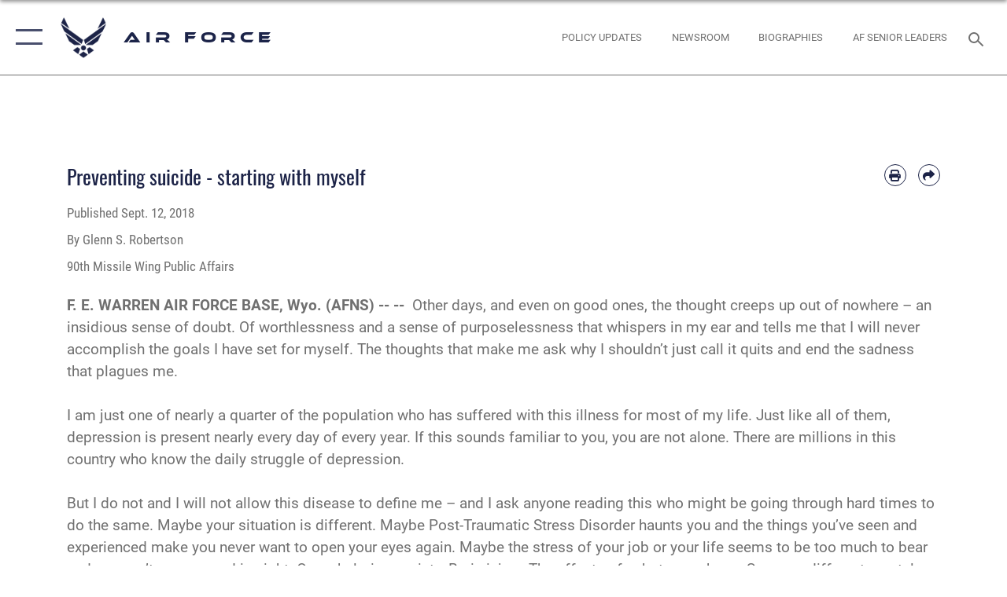

--- FILE ---
content_type: text/html; charset=utf-8
request_url: https://www.af.mil/News/Commentaries/Display/Article/1628768/preventing-suicide-starting-with-myself/
body_size: 17306
content:
<!DOCTYPE html>
<html  lang="en-US">
<head id="Head"><meta content="text/html; charset=UTF-8" http-equiv="Content-Type" />
<meta name="REVISIT-AFTER" content="1 DAYS" />
<meta name="RATING" content="GENERAL" />
<meta name="RESOURCE-TYPE" content="DOCUMENT" />
<meta content="text/javascript" http-equiv="Content-Script-Type" />
<meta content="text/css" http-equiv="Content-Style-Type" />
<title>
	Preventing suicide - starting with myself > Air Force > Display
</title><meta id="MetaDescription" name="description" content="    There is rarely a day that passes when I do not think of ending my own life.    Some days, my depression is an overwhelming weight to bear and it takes nearly everything I have just to push the thoughts away and get on with my routine., " /><meta id="MetaKeywords" name="keywords" content="air force, af, airforce, air power, U.S. Air Force, aviation" /><meta id="MetaRobots" name="robots" content="INDEX, FOLLOW" /><link href="/Resources/Shared/stylesheets/dnndefault/7.0.0/default.css?cdv=2765" type="text/css" rel="stylesheet"/><link href="/DesktopModules/ArticleCSViewArticle/module.css?cdv=2765" type="text/css" rel="stylesheet"/><link href="/Desktopmodules/SharedLibrary/ValidatedPlugins/slick-carousel/slick/slick.css?cdv=2765" type="text/css" rel="stylesheet"/><link href="/Portals/1/portal.css?cdv=2765" type="text/css" rel="stylesheet"/><link href="/Desktopmodules/SharedLibrary/Plugins/SocialIcons/css/fa-social-icons.css?cdv=2765" type="text/css" rel="stylesheet"/><link href="/Desktopmodules/SharedLibrary/Plugins/Skin/SkipNav/css/skipnav.css?cdv=2765" type="text/css" rel="stylesheet"/><link href="/Desktopmodules/SharedLibrary/Plugins/carouFredSel/base.css?cdv=2765" type="text/css" rel="stylesheet"/><link href="/Desktopmodules/SharedLibrary/Plugins/MediaElement4.2.9/mediaelementplayer.css?cdv=2765" type="text/css" rel="stylesheet"/><link href="/Desktopmodules/SharedLibrary/Plugins/ColorBox/colorbox.css?cdv=2765" type="text/css" rel="stylesheet"/><link href="/Desktopmodules/SharedLibrary/Plugins/slimbox/slimbox2.css?cdv=2765" type="text/css" rel="stylesheet"/><link href="/DesktopModules/SharedLibrary/Plugins/FancyBox/jquery.fancybox.min.css?cdv=2765" type="text/css" rel="stylesheet"/><link href="/desktopmodules/ArticleCS/styles/AirForce3/style.css?cdv=2765" type="text/css" rel="stylesheet"/><link href="/Desktopmodules/SharedLibrary/Plugins/bootstrap4/css/bootstrap.min.css?cdv=2765" type="text/css" rel="stylesheet"/><link href="/Desktopmodules/SharedLibrary/ValidatedPlugins/font-awesome6/css/all.min.css?cdv=2765" type="text/css" rel="stylesheet"/><link href="/Desktopmodules/SharedLibrary/ValidatedPlugins/font-awesome6/css/v4-shims.min.css?cdv=2765" type="text/css" rel="stylesheet"/><link href="/portals/_default/skins/AirForce3/Assets/css/theme.css?cdv=2765" type="text/css" rel="stylesheet"/><script src="/Resources/libraries/jQuery/03_07_01/jquery.js?cdv=2765" type="text/javascript"></script><script src="/Resources/libraries/jQuery-Migrate/03_04_01/jquery-migrate.js?cdv=2765" type="text/javascript"></script><script src="/Resources/libraries/jQuery-UI/01_13_03/jquery-ui.min.js?cdv=2765" type="text/javascript"></script><link rel='icon' href='/Portals/1/AF favicon 9 Jan.ico?ver=2UiSWi2oAE1AXeHI4Dxcyg%3d%3d' type='image/x-icon' /><meta name='host' content='DMA Public Web' /><meta name='contact' content='dma.WebSD@mail.mil' /><script  src="/Desktopmodules/SharedLibrary/Plugins/GoogleAnalytics/Universal-Federated-Analytics-8.7.js?agency=DOD&subagency=USAF&sitetopic=dma.web&dclink=true"  id="_fed_an_ua_tag" ></script><meta name='twitter:card' content='summary_large_image' /><meta name='twitter:title' content='Preventing&#32;suicide&#32;-&#32;starting&#32;with&#32;myself' /><meta name='twitter:description' content='&#32;&#32;&#32;&#32;There&#32;is&#32;rarely&#32;a&#32;day&#32;that&#32;passes&#32;when&#32;I&#32;do&#32;not&#32;think&#32;of&#32;ending&#32;my&#32;own&#32;life.&#32;&#32;&#32;&#32;Some&#32;days,&#32;my&#32;depression&#32;is&#32;an&#32;overwhelming&#32;weight&#32;to&#32;bear&#32;and&#32;it&#32;takes&#32;nearly&#32;everything&#32;I&#32;have&#32;just&#32;to&#32;push&#32;the' /><meta name='twitter:site' content='@USairforce' /><meta name='twitter:creator' content='@USairforce' /><meta property='og:site_name' content='Air&#32;Force' /><meta property='og:type' content='article' /><meta property='og:title' content='Preventing&#32;suicide&#32;-&#32;starting&#32;with&#32;myself' /><meta property='og:description' content='&#32;&#32;&#32;&#32;There&#32;is&#32;rarely&#32;a&#32;day&#32;that&#32;passes&#32;when&#32;I&#32;do&#32;not&#32;think&#32;of&#32;ending&#32;my&#32;own&#32;life.&#32;&#32;&#32;&#32;Some&#32;days,&#32;my&#32;depression&#32;is&#32;an&#32;overwhelming&#32;weight&#32;to&#32;bear&#32;and&#32;it&#32;takes&#32;nearly&#32;everything&#32;I&#32;have&#32;just&#32;to&#32;push&#32;the' /><meta property='og:image' content='' /><meta property='og:url' content='https://www.af.mil/News/Commentaries/Display/Article/1628768/preventing-suicide-starting-with-myself/' /><meta name="viewport" content="width=device-width,initial-scale=1" /></head>
<body id="Body">

    <form method="post" action="/News/Commentaries/Display/Article/1628768/preventing-suicide-starting-with-myself/" id="Form" enctype="multipart/form-data">
<input type="hidden" name="__VIEWSTATE" id="__VIEWSTATE" value="7Lamsm026j7IgMfz9Wno2L7Q2DYNtPSBWOfy8HQBXb3NhVcOp4QHd91KUIIsgMtu7UwBcrXn7Q0MvIuq7mX9KP4H63I5JDvb6h5QVSo+OSmaPwFZVNh2qQn6h3rcE2Ko7/F/Jocp91x78H1+ToKO7N8nqrHo2RNbO9jbvoZKFZgT373G3znCIfPqni8epHorrXTSepoQkGBzcKMzsfwXR9DaE6w+2Yz76KrZQZen6X+u1IQpfKNMR+aGsWubUZ0iQjsqibwr8ruiCgUi/LMDCG4QyPwqMykTadNmdHTRpk5hZrQSsCenTd+z7n4eo0sSBVl3w33Za6Vfg7Xq/nmvR4fE/+si+Ex3HHp/2ibuC9lsS4XHJXH10LYer9nJ/luztCA9cXYsefWX6SNY81xG0BLaD4buZBtcqSTj2/ajAhjdMKe+Zodjmjzg/leB34DbgXacvYdaABHWaO7s9aEkqMF/v64zfR/VeYRWTWaOLjsb1W+3FEqZjdNDQ0f+BOGAvWLspv1dETEbJxzZX23gHB2yrQ7RhP7LE0xIp0kvaEuEwa30ha5zp+qXEGF3IC1Laraft3GPaD3EoLK7Ytb+SLxqXOvST5hYhSxv+Gh3oZYpmCgSc7Co6f7oJHCQNera7hSLtVOZWijRBdRM7RC4J4/TKR3maPUYF1Zz2BHE41K5cLy/TWX+Din5MO5lI0spolkYeSpVfXIR6yiuQ5GZPpKs3cNXKmalZLDhdvldQcSQphdV1RNEOGdqPmNmUANQdqhePx1C4EslqyyEytGl+xpfV4zP8XecbkP5IOUkpMzWwumjhrPn/w1tDVNeoFxCG08ur3viuE7666sJDFRl5dxGRotVU8xFUrG7/29gFddQhgUzg6FrhQU2aQkLKiv0PJJpSKUD7TTwffYs0qS9yFb1gUPbC9Mo6n+4JEK2uHhqsxkoVsERmYCkEczeg7jGeMbBjXRbbP5/9n4uIwU/IUje8k1ts9ToJ4Dy+TdqZtBRnOiGFSZjT3f8LNpxxJkLwON4DibqoxTzPqgKs5cLe61Jw48oADIkSK3T0w227SRBJj5LERRDCCSAKH/FCjONNyO8bLr2Ga74K+SQ5lIvCf1FsFMBnT9r6fTD7oKx11SUDwtrLN1OhdTtIbNqD+jSRkSqmcYQre9NOXNgGDue/i8Z5tWylX+c3Gv10ODEYSSXbTkBWZeyMNVEeNZ6FpmGHWBGIwu+gj25G8XcTbWlRk6MJQ3y70P2Vp9jKyOf+kEwZaULvMVXjVjhC66Uqqm1uS4eWMkRMtqZaRkdSnOPwvhhZ0gN+wrlR/jU7sLjIgIAXKUGUTSZ2/GAR+8wq9Y/f5BeB1QyA0o7hVaNZHnQOJrRfFOEjsSK01buXc2q1RTaETLqiFE2mOGGN2cgVv8jLYqxit2qIl1Oo8rlizOed3vWjcldHSXP1k6v+vPkPkqhxX8AiW5BnIys8mnPkY0pQg4Kcrrip8oa2FwvtqvW8F4LHygoeYYsmUk7csZ0/YE/qVllgD2DW8rD2/AodT0voQfOp+TzylUvXf54xjgZ+2n+oBWOEVYjwiNNoxMaecJJoCGloPNaSXtqxZttflf0xxllLEWvP4YIYYgmY9ym+vFtklJDLyFDizcnlJ2mypmjVLoYo+YZ3ZAip50pHBh2kUG2pMQEk+RiCv1TYjdHpJJ3STC9QGtW7Z6yyLEMiPvKgyZByP3+KlS/vhBABpE0dzWL2W3T/2t+WPHkR8JCVlX0m5TDOGa2I+aQlELImEbgzur6FGEQZCkt1+goDNvnGCJCuuoqMDuhXk7AEwmC+7+32YbKKNZ/nUqiAWYesZgr3e7pnxkzUoNOXaV85f+7YVpeCBYrtr8uuI7BBfQnKSutb0IJpCXJjb220WxYyrY3r2Et2AgIL0t1L5q240TrUjvtaXrp8fohD9tkzNbxafV6B4mpS/YtQ0DefHdpLYjuB2QBVYZetynte6pgbmB12j8N5o1Ka37GI2y6ddKinHl2rG+UAd5upMNLbjUVSEnSNo11LwuUD7lqOAvCHxdSfhXtuqOi6msSX5h+ruAInJ7UpYhh+IYmx2FoB/JBe6qJwHAQ5zkuT2V+bsco37iqPPqYAov6+hLApRMxFY20j+VrNdohNo0Of16dr9NK9hCwjcZl/a6i4GSNs4HkuuFSmNHJ6hArXaB8lObEfeQX1757eszKIL0aWB5pxu5t9CxjdqTpFt5t5scMjXhg9kv5xg0Ri/CE1VHpDKKMN1ve74rlEIkl4JrLqx5whlNBktC003q6Iwj6z9kbxxv/PIhzG3bo/9VH6lAH4QuTCRowboaBRvk7de2SJ+goO2JDgKMt/D3/G0YXePtY1cT0y/7vuFWD/iESB4b76p695D3FT8L0GBvgFbwovccV1rvjZ+zg60gwJpDTyOubiRi+7hRqybtqqxgBrhBnHZPeuH78pVabwduFKuw2BgDtbMG4u3HZv5bOdqzSAZ9GRdQYNZPzUYsHhy0fUpTVQBXf2v0ik6Is/2jBE11s9+OGPtokABOorwIdBE0TgQwAZLnAsvyigAL+1e4+VfBfixcgVA4VSsbrZvIxg9T6fmdQOG7+yCXLgBnRNLWfFxaYmPvJ5Xj7Y6LaAYyeUSPLWnk709wQwzIt0Abvc6kPV5xFSm1SQvD/PPzn/FBvEWTkA3t9q3//[base64]/[base64]/gkbbM/LCOaMOIMrkCOBKssPoD8Nhm1IJgYYjdodmLxOE2nOVkiCQ33QzvGdsDlcVoIXiz2okBdTWaCUqPO9uIhB+edtJ+JnZv8r+wZWR0/6WFlFpwaxX88qvsp1B97yngompqWDW8ksGoxZak7xqqOQ7eQAsvkTEqE0zS1cFCMimKF/B1Z9Z1LFl4doq6oIWvg+I3e2Ey9G7f9aV+tapJhWMh6YEf0zB5JTNcyFxeMY3VRwR2I4MQmWEOnVQUKuQ9Te6mwuUWKA7mTkxiANjYWRCRDWvRuqaPHsxNMZxki+Jl0lsH9eEW+xxwhOlB6Zcmdn/uXN5BLJ6HMrKjRxebQUXhPgVZw139/JZIPz5WWvlDWX9DEb7BjaQ2Y/45SkS/HrsMrlDG0Pe93YEBpZsMzchz7XaNYTypGcZpg4SoSk2wewg+gd/1rsAEi9GDCj0F651QNP7cAJC+5zVTl5pgykwm/RF/nnkIzpYy6ntQVziBoTR3alwcJEJ+LO9N0yjpVuaZk3g3iDBlxzPq8wD+iB8Eu/mB2q5k1zW9LOTjoaSvGxLsODhqWyjZfaIuS2ZYYKMZhBBa3DODCptVWuQNAs5ImIViYWfCs6lSC7GtU/7WnnmJ+dWQ+iaDE0IVmgmj4Cn4zfFdWbASxxzvgiaQnWTs9EUVw19JOFkjDnmMKEGKr8JSJPXVfT513aZjuYQBEHXFmUbLa37+Wz4gogjKMVtqmPsCeCtLToeA0eCwjd8taTUD5PpWDvCfSWBR7ShbLx/nogIChMkUm4fGzQB1WkoC3j6ahuO6ZP188ldZY2CTsYEmoJV0jUlIeHaK+cf3bE0kOVchc+AluIbvUXc3cvaaq0+U4lpl/5zwAvVWWJd+PcXDP2ncBHndYB61cp1XiTJUA+f1kXD3ltSDiItWm+n180rAtbLDy3SNlQPHMlXtPVlUwDO1qps1k2XmNZFtsXaha/YOuDWDDu5QOxlY3/NDeShLRhFdcyNWXNDcBUcnD9VJYNCCsueom1fuXbTkaRIqrVWIeCaeuSIM3E3+kO4nh0antOQsXRpC4fcXNPBvzDZBlMPVFoPqsqEI+JcJnU+JWnTon9Z8hPzp3eNchJG5lg1QtFEoB7RomM4y/i6nPtREsxHPAHN9GiJ4LhQEaut7TYZy2WTnPgULXM20DV8q9D/99TuZ4HZlOao0ZsYsw+pG8gKen+dT4GYmloFwJiziCw9qp3LhD8T05tRe3Vj0w0DXyhva/ZRogkKRdJrjhGUiiOPc1ULGj8Cp35ch9NsN/Rp0lDSKwbTVoZ0hRsGOw0DG/vLtWc0XUyfWa8742/27sLLkO4MuK5pyp7K54qInBHNYkI6I52Atnt8AI2/vZ7r3INsHmKiXcT3j6pWAtJ/I10a9RoJzJ1IYA6/3wI3qVkrKmmv6jmJtMMexAFN3lLg3bWoyJDggqC15EtyG3yvvYYTsiwY5b+JrK5z9GEMnGHU6PloITtBkhp9L1yxwGIF3MlMsotkMWucepImfmfj2b4BtotyUQuEKUgV4Jq9HOMQu3EG6u6yuhViEGgyYicOA4hi0Gs0x0cqJTY8jfNByEP4Gg/C82q9ToHmPXrVcR45Y2sIKrIEM0XeAa9jP0H+Yvd8h/p7ABF6lDkydl5IxlE38G8e5R3YnJrgtmXhy+le+A1/UWBgAd0NyYWNPb+TaieJKoOmWX/8VIV1O+3sg5YVRyiHPjhvbJMsELmKlPJpTvgqhfTXp9rrrJatsH/fwuWCXWFP9XU17JIh6xpa0dtJ6BOQ7JfPSU8d2TOqCetvxtZ6s2wcyto0smaf4/KBQ7Yjg+DKGFvk+m7MBg5FbDUf+NonB2nLs0lTMoqsB/Eelvf2FI4JRpYr3TtBbN9Ggk0o3mX2XVYGijphjV/dY0B+sn9CJRlJUM+LtyzH/Th3yUyc5PIMic=" />


<script src="/ScriptResource.axd?d=NJmAwtEo3Ip7Qkyt4GRFtI6ZCfIOldZeqe0QU4b6RK2PtXWA_cZ5LTyRr__cUs_KdGUj2cCeE5ZxoLhf9Jyo2VrfMfiU77cPSDkC8h-MWnFFZwAoEWvd5dGCEtVEa_bICBrB6g2&amp;t=32e5dfca" type="text/javascript"></script>
<script src="/ScriptResource.axd?d=dwY9oWetJoLKgP42e9NvPFVCziY5h_iS8UnpyrA3aF4o1KXMdIy0QTsTeHGvKZCP0uyWJdxXbjlGwrGnBh654Z2CpnimosTjH35LzsRz_C-FRMBvb5xbgF_pTcrct7-YgHiu7TKHQ4xBucq40&amp;t=32e5dfca" type="text/javascript"></script>
<input type="hidden" name="__VIEWSTATEGENERATOR" id="__VIEWSTATEGENERATOR" value="CA0B0334" />
<input type="hidden" name="__VIEWSTATEENCRYPTED" id="__VIEWSTATEENCRYPTED" value="" />
<input type="hidden" name="__EVENTVALIDATION" id="__EVENTVALIDATION" value="R05O+WmflTR2u2fPwGUlEqrbEFiuleaDsZ6OUVd+u3Qht+sJRa0hVsWkJ3vb7EN2CkWk+KBgALUuhOZ+FStEXNYQXErImwNTqHjwAC3NIgmQEHwj" /><script src="/Desktopmodules/SharedLibrary/Plugins/MediaElement4.2.9/mediaelement-and-player.js?cdv=2765" type="text/javascript"></script><script src="/Desktopmodules/SharedLibrary/ValidatedPlugins/slick-carousel/slick/slick.min.js?cdv=2765" type="text/javascript"></script><script src="/js/dnn.js?cdv=2765" type="text/javascript"></script><script src="/js/dnn.modalpopup.js?cdv=2765" type="text/javascript"></script><script src="/js/dnncore.js?cdv=2765" type="text/javascript"></script><script src="/Desktopmodules/SharedLibrary/Plugins/Mobile-Detect/mobile-detect.min.js?cdv=2765" type="text/javascript"></script><script src="/DesktopModules/ArticleCS/Resources/ArticleCS/js/ArticleCS.js?cdv=2765" type="text/javascript"></script><script src="/Desktopmodules/SharedLibrary/Plugins/carouFredSel/jquery.carouFredSel-6.2.1.js?cdv=2765" type="text/javascript"></script><script src="/Desktopmodules/SharedLibrary/Plugins/DVIDSAnalytics/DVIDSVideoAnalytics.min.js?cdv=2765" type="text/javascript"></script><script src="/Desktopmodules/SharedLibrary/Plugins/DVIDSAnalytics/analyticsParamsForDVIDSAnalyticsAPI.js?cdv=2765" type="text/javascript"></script><script src="/Desktopmodules/SharedLibrary/Plugins/TouchSwipe/jquery.touchSwipe.min.js?cdv=2765" type="text/javascript"></script><script src="/Desktopmodules/SharedLibrary/Plugins/ColorBox/jquery.colorbox.js?cdv=2765" type="text/javascript"></script><script src="/Desktopmodules/SharedLibrary/Plugins/slimbox/slimbox2.js?cdv=2765" type="text/javascript"></script><script src="/Desktopmodules/SharedLibrary/Plugins/BodyScrollLock/bodyScrollLock.js?cdv=2765" type="text/javascript"></script><script src="/DesktopModules/SharedLibrary/Plugins/FancyBox/jquery.fancybox.min.js?cdv=2765" type="text/javascript"></script><script src="/Desktopmodules/SharedLibrary/ValidatedPlugins/vue/vue.min.js?cdv=2765" type="text/javascript"></script><script src="/js/dnn.servicesframework.js?cdv=2765" type="text/javascript"></script><script src="/Desktopmodules/SharedLibrary/Plugins/Skin/js/common.js?cdv=2765" type="text/javascript"></script>
<script type="text/javascript">
//<![CDATA[
Sys.WebForms.PageRequestManager._initialize('ScriptManager', 'Form', ['tdnn$ctr1042$ViewArticle$UpdatePanel1','dnn_ctr1042_ViewArticle_UpdatePanel1'], [], [], 90, '');
//]]>
</script>

        
        
        

<script type="text/javascript">
$('#personaBar-iframe').load(function() {$('#personaBar-iframe').contents().find("head").append($("<style type='text/css'>.personabar .personabarLogo {}</style>")); });
</script>

<script type="text/javascript">

jQuery(document).ready(function() {
initializeSkin();
});

</script>

<script type="text/javascript">
var skinvars = {"SiteName":"Air Force","SiteShortName":"AF.mil","SiteSubTitle":"","aid":"aflink","IsSecureConnection":true,"IsBackEnd":false,"DisableShrink":false,"IsAuthenticated":false,"SearchDomain":"search.usa.gov","SiteUrl":"https://www.af.mil/","LastLogin":null,"IsLastLoginFail":false,"IncludePiwik":false,"PiwikSiteID":-1,"SocialLinks":{"Facebook":{"Url":"https://www.facebook.com/USairforce/","Window":"_blank","Relationship":"noopener"},"Twitter":{"Url":"","Window":"","Relationship":null},"YouTube":{"Url":"","Window":"","Relationship":null},"Flickr":{"Url":"","Window":"","Relationship":null},"Pintrest":{"Url":"","Window":"","Relationship":null},"Instagram":{"Url":"https://www.instagram.com/usairforce/","Window":"_blank","Relationship":"noopener"},"Blog":{"Url":"","Window":"","Relationship":null},"RSS":{"Url":"/RSS","Window":null,"Relationship":null},"Podcast":{"Url":"","Window":"","Relationship":null},"Email":{"Url":"","Window":"","Relationship":null},"LinkedIn":{"Url":"","Window":"","Relationship":null},"Snapchat":{"Url":"","Window":"","Relationship":null}},"SiteLinks":null,"LogoffTimeout":3300000,"SiteAltLogoText":""};
</script>
<script type="application/ld+json">{"@context":"http://schema.org","@type":"Organization","logo":null,"name":"Air Force","url":"https://www.af.mil/","sameAs":["https://www.facebook.com/USairforce/","https://www.instagram.com/usairforce/"]}</script>

<div id="app" class="layout-main no-banner ">
    

<div id="skip-link-holder"><a id="skip-link" aria-label="Press enter to skip to main content" href="#skip-target">Skip to main content (Press Enter).</a></div>

<header id="header-main">
    <div id="header-main-inner">
        <nav id="nav-main" aria-label="Main navigation">
            <div type="button" class="nav-main-toggle" tabindex="0" role="button" aria-label="Open Main Navigation"> 
		        <span class="nav-main-toggle-label">
				    <span class="nav-main-toggle-item nav-main-toggle-item-top">
					    <span class="nav-main-toggle-item-inner nav-main-toggle-item-inner-top"></span>
				    </span>
				    <span class="nav-main-toggle-item nav-main-toggle-item-bottom">
					    <span class="nav-main-toggle-item-inner nav-main-toggle-item-inner-bottom"></span>
				    </span>
			    </span>
		    </div>
            
            <div id="nav-main-inner">
                <div id="nav-main-header">
                    <div type="button" class="nav-main-toggle" tabindex="0" role="button" aria-label="Close Main Navigation"> 
		                <span class="nav-main-toggle-label">
				            <span class="nav-main-toggle-item nav-main-toggle-item-top">
					            <span class="nav-main-toggle-item-inner nav-main-toggle-item-inner-top"></span>
				            </span>
				            <span class="nav-main-toggle-item nav-main-toggle-item-bottom">
					            <span class="nav-main-toggle-item-inner nav-main-toggle-item-inner-bottom"></span>
				            </span>
			            </span>
		            </div>
                    <svg class="svg-logo" width="80" height="70" xmlns="http://www.w3.org/2000/svg" viewBox="0 0 80 70">
                        <g>
                            <title>U.S. Air Force Logo</title>
                            <g transform="matrix(0.30864200474303516,0,0,0.30864200474303516,96.66049876374962,86.23049787780087) ">
                                <polygon points="-216.59274005889893,-115.45912504196167 -239.41073322296143,-98.88313627243042 -211.62673664093018,-78.69417142868042 -202.91378498077393,-105.51613187789917 " class="fill"/>
                                <polygon points="-207.52175617218018,-75.70814847946167 -184.70473957061768,-59.13417387008667 -161.90072345733643,-75.70814847946167 -184.70473957061768,-92.29115629196167 " class="fill"/>
                                <polygon points="-195.99575519561768,-126.93117094039917 -279.6467409133911,-187.7141375541687 -260.1197633743286,-147.0781512260437 -232.37673664093018,-126.93117094039917 " class="fill"/>
                                <polygon points="-187.24075031280518,-153.7301287651062 -304.11372089385986,-238.64913511276245 -284.5887575149536,-198.0051531791687 -194.19973468780518,-132.33217191696167 " class="fill"/>
                                <polygon points="-287.54475116729736,-271.9891619682312 -301.3247194290161,-243.31515073776245 -258.9787721633911,-212.55013608932495 " class="fill"/>
                                <polygon points="-166.50472736358643,-105.51613187789917 -157.78475666046143,-78.69417142868042 -130.01070880889893,-98.88313627243042 -152.83077716827393,-115.45912504196167 " class="fill"/>
                                <polygon points="-137.04073810577393,-126.93117094039917 -109.2976884841919,-147.0781512260437 -89.7787675857544,-187.7141375541687 -173.42074298858643,-126.93117094039917 " class="fill"/>
                                <polygon points="-182.17178058624268,-153.7301287651062 -175.22274494171143,-132.33217191696167 -84.8327226638794,-198.0051531791687 -65.3028154373169,-238.64913511276245 " class="fill"/>
                                <polygon points="-81.8727617263794,-271.9891619682312 -110.4467363357544,-212.55013608932495 -68.0937089920044,-243.31515073776245 " class="fill"/>
                                <path d="m-197.38074,-111.46014c0,-6.997 5.676,-12.677 12.682,-12.677c6.99,0 12.677,5.68 12.677,12.677c0,7.005 -5.687,12.68 -12.677,12.68c-7.006,-0.001 -12.682,-5.675 -12.682,-12.68z" class="fill"/>
                            </g>
                        </g>
                    </svg>
                </div>
                <div id="nav-main-search">
                    <div id="dnn_Header_MobileSearch" class="search-input-wrap">
	
                        <input id="search-input" aria-label="Search" type="search" autocomplete="off" name="header-search" placeholder="SEARCH" value="">
                    
</div>
                </div>
                <div id="nav-main-menu">
                    <ul id="nav-main-menu-top-ul">
	
    <li class="parent ">
    
        <a href="https://www.af.mil/News/" target="" aria-expanded="false">News</a>
    
        <ul>
        
    <li class="">
    
        <a href="https://www.af.mil/News/Photos/" target="" >Photos</a>
    
    </li>

    <li class="">
    
        <a href="https://www.af.mil/News/Week-in-Photos/" target="" >Week in Photos</a>
    
    </li>

    <li class="">
    
        <a href="https://www.af.mil/News/Air-Force-TV/" target="" >Air Force TV</a>
    
    </li>

    <li class="">
    
        <a href="https://www.af.mil/News/Commentaries/" target="" >Commentaries</a>
    
    </li>

    <li class="">
    
        <a href="https://www.af.mil/News/Features/" target="" >Features</a>
    
    </li>

    <li class="">
    
        <a href="https://www.af.mil/News/Art/" target="" >Art</a>
    
    </li>

        </ul>
    
    </li>

    <li class="parent ">
    
        <a href="https://www.af.mil/About-Us/" target="" aria-expanded="false">About Us</a>
    
        <ul>
        
    <li class="">
    
        <a href="https://www.af.mil/About-Us/DAF-Executive-Order-Implementation/" target="" >DAF Executive Order Implementation</a>
    
    </li>

    <li class="parent ">
    
        <a href="https://www.af.mil/About-Us/Air-Force-Senior-Leaders/" target="" aria-expanded="false">Air Force Senior Leaders</a>
    
        <ul>
        
    <li class="">
    
        <a href="https://www.af.mil/About-Us/Air-Force-Senior-Leaders/SECAF/" target="" >SECAF</a>
    
    </li>

    <li class="">
    
        <a href="https://www.af.mil/About-Us/Air-Force-Senior-Leaders/CSAF/" target="" >CSAF</a>
    
    </li>

    <li class="">
    
        <a href="https://www.af.mil/About-Us/Air-Force-Senior-Leaders/CMSAF/" target="" >CMSAF</a>
    
    </li>

        </ul>
    
    </li>

    <li class="">
    
        <a href="https://www.af.mil/About-Us/Biographies/" target="" >Biographies</a>
    
    </li>

    <li class="">
    
        <a href="https://www.af.mil/About-Us/Fact-Sheets/" target="" >Fact Sheets</a>
    
    </li>

    <li class="">
    
        <a href="http://static.dma.mil/usaf/cmsaf50/" target="_blank" rel="noopener noreferrer" >50 Years of the CMSAF</a>
    
    </li>

    <li class="">
    
        <a href="https://www.af.mil/About-Us/Adjunct-Professors/" target="" >Adjunct Professors</a>
    
    </li>

    <li class="">
    
        <a href="https://www.af.mil/Airpower-4-America/" target="" >Air Force Strategic Documents</a>
    
    </li>

    <li class="">
    
        <a href="https://www.af.mil/Portals/1/documents/2020SAF/July/ArcticStrategy.pdf" target="_blank" rel="noopener noreferrer" >Arctic Strategy</a>
    
    </li>

    <li class="">
    
        <a href="https://www.af.mil/About-Us/Empowered-Airmen/" target="" >Empowered Airmen</a>
    
    </li>

    <li class="">
    
        <a href="https://www.af.mil/About-Us/Careers/" target="" >Careers</a>
    
    </li>

    <li class="">
    
        <a href="https://www.af.mil/About-Us/AF-Federal-Advisory-Committees/" target="" >AF Federal Advisory Committees</a>
    
    </li>

    <li class="">
    
        <a href="https://www.af.mil/About-Us/AF-75th-Anniversary/" target="" >AF 75th Anniversary</a>
    
    </li>

        </ul>
    
    </li>

    <li class="">
    
        <a href="https://www.af.mil/Policy-Updates/" target="" >Policy Updates</a>
    
    </li>

    <li class="">
    
        <a href="https://www.af.mil/AF-Content-Management/" target="" >AF Content Management</a>
    
    </li>

    <li class="">
    
        <a href="https://www.af.mil/Contact-Us/" target="" >Contact Us</a>
    
    </li>

    <li class="parent ">
    
        <a href="https://www.af.mil/AF-Sites/" target="" aria-expanded="false">AF Sites</a>
    
        <ul>
        
    <li class="">
    
        <a href="https://www.af.mil/AF-Sites/Site-Registration/" target="" >Site Registration</a>
    
    </li>

        </ul>
    
    </li>

    <li class="">
    
        <a href="https://www.af.mil/Events-2025/" target="" >Events 2025</a>
    
    </li>

    <li class="">
    
        <a href="https://www.af.mil/COVID-Reinstatement/" target="" >COVID Reinstatement</a>
    
    </li>

    <li class="">
    
        <a href="https://www.af.mil/DLE/" target="" >DLE</a>
    
    </li>

</ul>


                </div>
                <div id="nav-main-footer">
                    <ul class=""><li class=""><a href="https://www.facebook.com/USairforce/" target="_blank" rel="noopener noreferrer" aria-label="Facebook icon opens in a new window" title="Facebook icon"><span class="social-icon fab fa-facebook-square social-link-5"></span></a></li><li class=""><a href="https://www.twitter.com/USairforce" target="_blank" rel="noopener noreferrer" aria-label="X icon opens in a new window" title="X icon"><span class="social-icon fa-brands fa-x-twitter social-link-6"></span></a></li><li class=""><a href="https://www.instagram.com/usairforce/" target="_blank" rel="noopener noreferrer" aria-label="Instagram icon opens in a new window" title="Instagram icon"><span class="social-icon fab fa-instagram social-link-29"></span></a></li><li class=""><a href="https://www.youtube.com/user/AFBlueTube" target="_blank" rel="noopener noreferrer" aria-label="YouTube icon opens in a new window" title="YouTube icon"><span class="social-icon fab fa-youtube social-link-30"></span></a></li></ul>
                </div>
            </div>
            <div id="nav-main-open-overlay"></div>
        </nav>

        <div id="logo-main">
            <a href="https://www.af.mil/">
             
                <img src="/Portals/_default/Skins/AirForce3/Assets/images/af-logo-seal.png" alt="U.S. Air Force Logo" title="U.S. Air Force"/>
                
                <span class="site-title">Air Force</span>
                
            </a>
        </div>

        <nav id="nav-secondary" aria-label="Search navigation">
            <div id="nav-secondary-inner">
                <ul class=""><li class="hidden-sm"><a href="/Policy-Updates/"><span class="text text-link-51">Policy Updates</span></a></li><li class="hidden-sm"><a href="/News/"><span class="text text-link-33">Newsroom</span></a></li><li class="hidden-sm"><a href="/About-Us/Biographies/"><span class="text text-link-57">BIOGRAPHIES</span></a></li><li class="hidden-sm"><a href="/About-Us/Air-Force-Senior-Leaders/"><span class="text text-link-38">AF Senior Leaders</span></a></li></ul>
                <div id="dnn_Header_DesktopSearch">
	
                    <input type="checkbox" class="hidden-input" id="header-main-search-state" aria-label="Search" tabindex="-1" aria-hidden="true">
                    <div id="main-search-open-overlay"></div>
                    <div id="header-main-search">
                      <div class="search-input-wrap">
                        <input id="header-main-search-input" aria-label="Search" class="global-search" minlength="1" tabindex="-1" type="search" autocomplete="off" placeholder="Search topics, names, categories..." value="">
                        <label class="header-main-search-toggle-label" for="header-main-search-state" tabindex="0" aria-label="Search toggle"></label>
                      </div>
                    </div>
                
</div>
            </div>
        </nav>
    </div>

</header>
<div id="header-main-spacer"></div>

<p><a name="skip-target"></a></p>
    <!--/* //NOSONAR */--><div id="dnn_HeaderPaneTop" class="DNNEmptyPane"></div>
<div id="dnn_HeaderPaneMid" class="DNNEmptyPane"></div>
<div id="dnn_HeaderPaneBottom" class="DNNEmptyPane"></div>
    
    <main class="content ">
        <!--/* //NOSONAR */--><div id="dnn_ContentPane" class="DNNEmptyPane"></div>
<div class="container container-wide">
    <div class="row">
        <div id="dnn_CenterPaneWide_Top" class="col-md DNNEmptyPane"></div>
    </div>
</div>
<div id="dnn_FullBleedPane1"><div class="DnnModule DnnModule-ArticleCSViewArticle DnnModule-1042"><a name="1042"></a>

<div class="theme-container">
    <div id="dnn_ctr1042_ContentPane"><!-- Start_Module_1042 --><div id="dnn_ctr1042_ModuleContent" class="DNNModuleContent ModArticleCSViewArticleC">
	<div id="dnn_ctr1042_ViewArticle_UpdatePanel1" class="article-view">
		
        

<!--iswiptemplate:not-->


<div class="container container-mid">
    <article class="adetail article-detail article-detail-default" itemscope itemtype="http://schema.org/NewsArticle">
        <header>
            <h1>Preventing suicide - starting with myself</h1>
            <div class="article-detail-share">
                <a href='https://www.af.mil/DesktopModules/ArticleCS/Print.aspx?PortalId=1&ModuleId=1042&Article=1628768' target="_blank" rel="noopener" aria-label="Print article">
                    <i class="fas fa-print"></i>
                </a>
                <a href="mailto:?Subject=Preventing suicide - starting with myself%20-%20Air Force&body=Here%20is%20an%20article%20I%20think%20you%20will%20find%20interesting:%20https://www.af.mil/News/Commentaries/Display/Article/1628768/preventing-suicide-starting-with-myself/" aria-label="Share by email">
                    <i class="fas fa-share"></i>
                </a>
            </div>
        </header>
        <section class="article-detail-content">
            <div class="meta">
                <ul>
                    <li>Published <time pubdate datetime="Sept. 12, 2018">Sept. 12, 2018</time></li>
                    
                    <li>
                        By Glenn S. Robertson
                        
                    </li>
                    
                    
                    <li>90th Missile Wing Public Affairs</li>
                    
                </ul>
            </div>
            <strong class="article-detail-dateline">F. E. WARREN AIR FORCE BASE, Wyo. (AFNS) -- -- &nbsp;</strong>Other days, and even on good ones, the thought creeps up out of nowhere &ndash; an insidious sense of doubt. Of worthlessness and a sense of purposelessness that whispers in my ear and tells me that I will never accomplish the goals I have set for myself. The thoughts that make me ask why I shouldn&rsquo;t just call it quits and end the sadness that plagues me.<br />
<br />
I am just one of nearly a quarter of the population who has suffered with this illness for most of my life. Just like all of them, depression is present nearly every day of every year. If this sounds familiar to you, you are not alone. There are millions in this country who know the daily struggle of depression.           <br />
<br />
But I do not and I will not allow this disease to define me &ndash; and I ask anyone reading this who might be going through hard times to do the same. Maybe your situation is different. Maybe Post-Traumatic Stress Disorder haunts you and the things you&rsquo;ve seen and experienced make you never want to open your eyes again. Maybe the stress of your job or your life seems to be too much to bear and you can&rsquo;t see any end in sight. Overwhelming anxiety. Brain injury. The effects of substance abuse. So many different mental troubles can lead to suicidal ideation, which can complicate finding a solution for an individual thinking about hurting themselves.<br />
<br />
Whatever personal challenge you&rsquo;re fighting with, please do everything you can to remind yourself that life is worth living. It&rsquo;s a challenge and often even a struggle, absolutely. But, no matter what you&rsquo;re struggling through, there are people who care about you with the resources available to help guide you through the darkness.         <br />
<br />
Whether it&rsquo;s an anonymous phone call to a hotline, a visit to a chaplain or a whole host of options in between, there are people &ndash; real people &ndash; out there who want to bring you back from the brink and help you realize that life is too precious to turn your back on. I have lost three people I considered friends &ndash; including one as close to me as a brother &ndash; to suicide. I will never forget the day I received the message that he died. It has stuck with me for 11 years now, a dull ache of loss for a friend torn away too soon. I ask myself if there was more I could have done to keep him from this end. He, and each of the others, left holes in those left behind when they died, and they are missed terribly by many people every day, even 11 years later.           <br />
<br />
For those of you who have made it this far and cannot relate to anything written above, I have a request for you as well. Go to https://www.af.mil/Suicide-Prevention/ and read about some of the programs and other resources available. If you see someone who&rsquo;s clearly not themselves, struggling with some unseen torture, ask them how they&rsquo;re doing. Ask them to get coffee or grab lunch. Sometimes all it takes to support someone in this situation is just being there. Or you can go a few steps further and learn the signs. Sign up for A.S.I.S.T. training through the chaplain&rsquo;s office or take a similar program that will help you notice warning signs before they become tragedies.         <br />
<br />
September is officially Suicide Prevention Month, but there is no timeline on reaching out to someone in need and you can learn how to be more aware of the subtle signs shown by those at risk twelve months a year. You may be the one to save a life.<br />
            
        </section>
        
        <footer>
<a class="article-detail-tag" href='https://www.af.mil/News/Commentaries/Tag/19514/fe-warren-afb/'>F.E. Warren AFB</a> 



<a class="article-detail-tag" href='https://www.af.mil/News/Commentaries/Tag/277/suicide/'>suicide</a> 



<a class="article-detail-tag" href='https://www.af.mil/News/Commentaries/Tag/6065/prevention/'>prevention</a> 



<a class="article-detail-tag" href='https://www.af.mil/News/Commentaries/Tag/11313/depression/'>Depression</a> 



<a class="article-detail-tag" href='https://www.af.mil/News/Commentaries/Tag/121873/ideation/'>ideation</a> 



<a class="article-detail-tag" href='https://www.af.mil/News/Commentaries/Tag/11323/post-traumatic-stress-disorder/'>post-traumatic stress disorder</a> 



<a class="article-detail-tag" href='https://www.af.mil/News/Commentaries/Tag/112/ptsd/'>PTSD</a> 



<a class="article-detail-tag" href='https://www.af.mil/News/Commentaries/Tag/43554/stress/'>stress</a> 



<a class="article-detail-tag" href='https://www.af.mil/News/Commentaries/Tag/11312/anxiety/'>Anxiety</a> 



<a class="article-detail-tag" href='https://www.af.mil/News/Commentaries/Tag/121874/traumatic-barin-injury/'>traumatic barin injury</a> 



<a class="article-detail-tag" href='https://www.af.mil/News/Commentaries/Tag/22730/tbi/'>TBI</a> 



<a class="article-detail-tag" href='https://www.af.mil/News/Commentaries/Tag/94956/substance-abuse/'>substance abuse</a> 



<a class="article-detail-tag" href='https://www.af.mil/News/Commentaries/Tag/107/mental-health/'>Mental health</a> 



<a class="article-detail-tag" href='https://www.af.mil/News/Commentaries/Tag/37/air-force/'>Air Force</a> 



<a class="article-detail-tag" href='https://www.af.mil/News/Commentaries/Tag/865/af/'>AF</a> 



<a class="article-detail-tag" href='https://www.af.mil/News/Commentaries/Tag/68212/air-force-base/'>Air Force Base</a> 
</footer>
        
    </article>
</div>









    
	</div>




<script type="text/javascript">

    var displayNextPrevNav = false
    var loggedIn = false;
    var articleId = 1628768;
    var moduleId = 1042;
    var mejPlayer;

    $(function () {
        if (!window.delayInitMediaElementJs)
            initMediaElementJs();
    });

    function initMediaElementJs() {
        mejPlayer = $(".article-view video").not(".noplayer").mediaelementplayer({
            pluginPath: "/desktopmodules/SharedLibrary/Plugins/MediaElement4.2.9/",
            videoWidth: '100%',
            videoHeight: '100%',
            success: function (mediaElement, domObject)
            {
                var aDefaultOverlay = jQuery(mediaElement).parents('.media-inline-video, .video-control').find('.defaultVideoOverlay.a-video-button');
                var aHoverOverlay = jQuery(mediaElement).parents('.media-inline-video, .video-control').find('.hoverVideoOverlay.a-video-button');
                var playing = false;
                $("#" + mediaElement.id).parents('.media-inline-video, .video-control').find('.mejs__controls').hide();
                if (typeof GalleryResize === "function")
                    GalleryResize();
                mediaElement.addEventListener('play',
                    function (e) {
                        playing = true;
                        jQuery(".gallery").trigger("pause", false, false);
                        $("#" + e.detail.target.id).parents('.media-inline-video, .video-control').find('.mejs__controls').show();                       
                        $("#" + e.detail.target.id).parents('.media-inline-video, .video-control').find('.duration').hide();
                        if (aDefaultOverlay.length) {
                            aDefaultOverlay.hide();
                            aHoverOverlay.hide();
                        }
                        //place play trigger for DVIDS Analytics
                    }, false);
                mediaElement.addEventListener('pause',
                    function (e) {
                        playing = false;
                        if (aDefaultOverlay.length) {
                            aDefaultOverlay.removeAttr("style");
                            aHoverOverlay.removeAttr("style");
                        }
                    }, false);
                mediaElement.addEventListener('ended',
                    function (e) {
                        playing = false;
                    }, false);

                if (aDefaultOverlay.length) {
                    aDefaultOverlay.click(function () {
                        if (!playing) {
                            mediaElement.play();
                            playing = true;
                        }
                    });
                    aHoverOverlay.click(function () {
                        if (!playing) {
                            mediaElement.play();
                            playing = true;
                        }
                    });
                }
            },
            features: ["playpause", "progress", "current", "duration", "tracks", "volume", "fullscreen"]
        });

        if (displayNextPrevNav) {
            DisplayNextPreviousNav(moduleId, articleId, loggedIn);
        }
    }

    $(window).load(function () {
        if (displayNextPrevNav) {
            var winWidth = $(document).width();
            if (winWidth > 1024) {
                $('#footerExtender').css('height', '0px');
                $('.article-navbtn .headline').addClass('contentPubDate');
            }
            else {
                $('#footerExtender').css('height', $('.article-navbtn .headline').html().length > 0 ? $('.bottomNavContainer').height() + 'px' : '0px');
                $('.article-navbtn .headline').removeClass('contentPubDate');
            }
        }
    });


    $(window).resize(function () {
        if (displayNextPrevNav) {
            var winWidth = $(document).width();

            if (winWidth < 1024) {
                $('#footerExtender').css('height', $('.article-navbtn .headline').html().length > 0 ? $('.bottomNavContainer').height() + 'px' : '0px');
                $('.article-navbtn .headline').removeClass('contentPubDate');
            }
            else {
                $('#footerExtender').css('height', '0px');
                $('.article-navbtn .headline').addClass('contentPubDate');
            }
        }

    });

</script>


</div><!-- End_Module_1042 --></div>
</div></div></div>
<div class="container">
    <div id="dnn_CarouselPane" class="DNNEmptyPane"></div>
</div>
<div class="container">
    <div class="row">
        <div id="dnn_CenterPane_Top" class="col-md DNNEmptyPane"></div>
    </div>
    <div class="row">
        <div id="dnn_CenterPane_Half1" class="col-md-6 DNNEmptyPane"></div>
        <div id="dnn_CenterPane_Half2" class="col-md-6 DNNEmptyPane"></div>
    </div>
</div>

<div class="container">
    <div class="row">
        <div class="col-md-9">
            <div id="dnn_ContentPaneLeft" class="DNNEmptyPane"></div>
            <div class="row">
                <div id="dnn_ContentPaneLeftSplitLeft" class="col-md-6 DNNEmptyPane"></div>
                <div id="dnn_ContentPaneLeftSplitRight" class="col-md-6 DNNEmptyPane"></div>
            </div>
            <div id="dnn_ContentPaneLeft2" class="DNNEmptyPane"></div>
            <div class="row">
                <div id="dnn_ContentPaneLeftThird1" class="col-md-4 DNNEmptyPane"></div>
                <div id="dnn_ContentPaneLeftThird2" class="col-md-4 DNNEmptyPane"></div>
                <div id="dnn_ContentPaneLeftThird3" class="col-md-4 DNNEmptyPane"></div>
            </div>
            <div id="dnn_ContentPaneLeft3" class="DNNEmptyPane"></div>
        </div>
        <div id="dnn_RightPane" class="col-md-3 DNNEmptyPane"></div>
    </div>
    <div class="row">
        <div id="dnn_EvenLeft" class="col-md-4 DNNEmptyPane"></div>
        <div id="dnn_EvenMiddle" class="col-md-4 DNNEmptyPane"></div>
        <div id="dnn_EvenRight" class="col-md-4 DNNEmptyPane"></div>
    </div>
    <div class="row">
        <div id="dnn_SmallSideLeft" class="col-md-3 DNNEmptyPane"></div>
        <div id="dnn_SmallSideMiddle" class="col-md-6 DNNEmptyPane"></div>
        <div id="dnn_SmallSideRight" class="col-md-3 DNNEmptyPane"></div>
    </div>
    <div class="row">
        <div id="dnn_QuadFirst" class="col-md-3 DNNEmptyPane"></div>
        <div id="dnn_QuadSecond" class="col-md-3 DNNEmptyPane"></div>
        <div id="dnn_QuadThird" class="col-md-3 DNNEmptyPane"></div>
        <div id="dnn_QuadFourth" class="col-md-3 DNNEmptyPane"></div>
    </div>
    <div class="row">
        <div id="dnn_HalfLeft" class="col-md-6 DNNEmptyPane"></div>
        <div id="dnn_HalfRight" class="col-md-6 DNNEmptyPane"></div>
    </div>
    <div class="row">
        <div id="dnn_LeftPane" class="col-md-3 DNNEmptyPane"></div>
        <div class="col-md-9">
            <div id="dnn_ContentPaneRight" class="DNNEmptyPane"></div>
            <div class="row">
                <div id="dnn_ContentPaneRightSplitLeft" class="col-md-6 DNNEmptyPane"></div>
                <div id="dnn_ContentPaneRightSplitRight" class="col-md-6 DNNEmptyPane"></div>
            </div>
            <div id="dnn_ContentPaneRight2" class="DNNEmptyPane"></div>
        </div>
    </div>
</div>
<div id="dnn_FullBleedPane2" class="DNNEmptyPane"></div>
<div class="container">
    <div class="row">
        <div id="dnn_CenterPane_Mid" class="col-md DNNEmptyPane"></div>
    </div>
    <div class="row">
        <div id="dnn_CenterPane_Third1" class="col-md-4 DNNEmptyPane"></div>
        <div id="dnn_CenterPane_Third2" class="col-md-4 DNNEmptyPane"></div>
        <div id="dnn_CenterPane_Third3" class="col-md-4 DNNEmptyPane"></div>
    </div>
    <div class="row">
        <div id="dnn_CenterPane_OneThird1" class="col-md-4 DNNEmptyPane"></div>
        <div id="dnn_CenterPane_TwoThirds1" class="col-md-8 DNNEmptyPane"></div>
    </div>
    <div class="row">
        <div id="dnn_CenterPane_TwoThirds2" class="col-md-8 DNNEmptyPane"></div>
        <div id="dnn_CenterPane_OneThird2" class="col-md-4 DNNEmptyPane"></div>
    </div>
    <div class="row">
        <div id="dnn_CenterPane_OneThirdTabletSplit" class="col-lg-4 col-md-6 DNNEmptyPane"></div>
        <div id="dnn_CenterPane_TwoThirdsTabletSplit" class="col-lg-8 col-md-6 DNNEmptyPane"></div>
    </div>
    <div class="row">
        <div id="dnn_CenterPane_TwoThirdsTabletSplit2" class="col-lg-8 col-md-6 DNNEmptyPane"></div>
        <div id="dnn_CenterPane_OneThirdTabletSplit2" class="col-lg-4 col-md-6 DNNEmptyPane"></div>
    </div>
</div>
<div class="columns-outer">
    <div class="columns-inner">
        <div class="container container-wide columns">
        <div class="row">
            <div id="dnn_ContentPaneGreyLeftColumnsLeft" class="col-md column-left DNNEmptyPane"></div>
            <div id="dnn_ContentPaneGreyLeftColumnsRight" class="col-md column-right DNNEmptyPane"></div>
        </div>
    </div>
    </div>
</div>
<div id="dnn_FullBleedPane3" class="DNNEmptyPane"></div>
<div class="columns-outer-right">
    <div class="columns-inner-right">
        <div class="container container-wide columns grey-right-column">
            <div class="row">
                <div id="dnn_ContentPaneGreyRightColumnsLeft" class="col-md gray-column-twothirds DNNEmptyPane"></div>
                <div id="dnn_ColumnPaneGreyRightColumnsRight" class="col-md gray-column-third DNNEmptyPane"></div>
            </div>
        </div>
    </div>
</div>
<div class="container">
    <div class="row">
        <div id="dnn_CenterPane_Mid2" class="col-md DNNEmptyPane"></div>
    </div>
    <div class="row">
        <div id="dnn_CenterPane_FixedThird1" class="col-md-4 DNNEmptyPane"></div>
        <div id="dnn_CenterPane_FixedThird2" class="col-md-4 DNNEmptyPane"></div>
        <div id="dnn_CenterPane_FixedThird3" class="col-md-4 DNNEmptyPane"></div>
    </div>
</div>
<div id="dnn_FullBleedPane4" class="DNNEmptyPane"></div>
<div class="container">
    <div class="row">
        <div id="dnn_CenterPane_Fourth1" class="col-md-3 DNNEmptyPane"></div>
        <div id="dnn_CenterPane_Fourth2" class="col-md-3 DNNEmptyPane"></div>
        <div id="dnn_CenterPane_Fourth3" class="col-md-3 DNNEmptyPane"></div>
        <div id="dnn_CenterPane_Fourth4" class="col-md-3 DNNEmptyPane"></div>
    </div>
    <div class="row">
        <div id="dnn_CenterPane_FixedHalf1" class="col-md-6 DNNEmptyPane"></div>
        <div id="dnn_CenterPane_FixedHalf2" class="col-md-6 DNNEmptyPane"></div>
    </div>
</div>
<div id="dnn_FullBleedPane5" class="DNNEmptyPane"></div>
<div class="container container-wide">
    <div class="row">
        <div id="dnn_CenterPane_FixedFourth1" class="col-md-3 DNNEmptyPane"></div>
        <div id="dnn_CenterPane_FixedFourth2" class="col-md-3 DNNEmptyPane"></div>
        <div id="dnn_CenterPane_FixedFourth3" class="col-md-3 DNNEmptyPane"></div>
        <div id="dnn_CenterPane_FixedFourth4" class="col-md-3 DNNEmptyPane"></div>
    </div>
</div>
<div id="dnn_FullBleedPane6" class="DNNEmptyPane"></div>
<div class="container container-wide">
    <div class="row">
        <div id="dnn_BottomPane" class="col-md  DNNEmptyPane"></div>
    </div>
</div>
<div id="dnn_FullBleedPane7" class="DNNEmptyPane"></div>
<div class="container container-wide">
    <div class="row">
        <div id="dnn_CenterPaneWide_Bottom" class="col-md DNNEmptyPane"></div>
    </div>
</div>



    </main>

    <div id="dnn_BottomPaneFull" class="DNNEmptyPane"></div>

    <!--/* //NOSONAR */-->
<footer id="footer-main">
    <div id="footer-main-inner">
        <input class="hidden-input" type="checkbox" id="footer-links1-state" tabindex="-1" aria-hidden="true"/>
        <nav class="footer-links1" aria-label="Quick links">
            
<h1><label for='footer-links1-state'>Quick Links</label></h1>
<ul class=""><li class=""><a href="/Accessibility/" target="_blank" rel="noopener noreferrer" aria-label="Link to accessibility information opens in a new window"><span class="text text-link-56">Accessibility</span></a></li><li class=""><a href="/ContactUs.aspx"><span class="text text-link-13">Contact Us</span></a></li><li class=""><a href="/Equal-Opportunity/"><span class="text text-link-19">Equal Opportunity</span></a></li><li class=""><a href="https://www.compliance.af.mil/" target="_blank" rel="noopener noreferrer" aria-label="Link to FOIA, Privacy Act, and Section 508 accessibility information opens in a new window"><span class="text text-link-12">FOIA | Privacy | Section 508</span></a></li><li class=""><a href="https://www.defense.gov//Resources/DOD-Information-Quality-Guidelines/" target="_blank" rel="noopener noreferrer" aria-label="Link to DOD information quality guidelines opens in a new window"><span class="text text-link-53">Information Quality</span></a></li><li class=""><a href="https://www.afinspectorgeneral.af.mil/" target="_blank" rel="noopener noreferrer" aria-label="Link to the Air Force Inspector General website opens in a new window"><span class="text text-link-8">Inspector General</span></a></li><li class=""><a href="https://legalassistance.law.af.mil/AMJAMS/PublicDocket/docket.html" target="_blank" rel="noopener noreferrer" aria-label="Link to JAG court-martial docket opens in a new window"><span class="text text-link-52">JAG Court-Martial Docket</span></a></li><li class=""><a href="/Disclaimer/"><span class="text text-link-20">Link Disclaimer</span></a></li><li class=""><a href="/Equal-Opportunity/AS/"><span class="text text-link-16">No FEAR Act</span></a></li><li class=""><a href="https://open.defense.gov/" target="_blank" rel="noopener noreferrer" aria-label="Link to the DOD Open Government website opens in a new window"><span class="text text-link-54">Open Government</span></a></li><li class=""><a href="https://www.osi.af.mil/Submit-a-Tip/" target="_blank" rel="noopener noreferrer" aria-label="Link to submit a tip to the Office of Special Investigations opens in a new window"><span class="text text-link-32">OSI Tip Line</span></a></li><li class=""><a href="https://www.esd.whs.mil/DD/plainlanguage/" target="_blank" rel="noopener noreferrer" aria-label="Link to the DOD Plain Language website opens in a new window"><span class="text text-link-55">Plain Language</span></a></li><li class=""><a href="/Questions.aspx"><span class="text text-link-11">Questions</span></a></li><li class=""><a href="https://www.resilience.af.mil/" target="_blank" rel="noopener noreferrer" aria-label="Link to Air Force resilience resources opens in a new window"><span class="text text-link-22">Resilience</span></a></li><li class=""><a href="/RSS"><span class="text text-link-17">RSS</span></a></li><li class=""><a href="/SiteMap.aspx"><span class="text text-link-7">Site Map</span></a></li><li class=""><a href="https://www.usa.gov/" target="_blank" rel="noopener noreferrer" aria-label="Link to USA.gov opens in a new window"><span class="text text-link-58">USA.gov</span></a></li><li class=""><a href="https://www.veteranscrisisline.net/" target="_blank" rel="noopener noreferrer" aria-label="Link to the Veterans Crisis Line opens in a new window"><span class="text text-link-49">Veterans Crisis Line</span></a></li></ul>
        </nav>
        <input class="hidden-input" type="checkbox" id="footer-links2-state" tabindex="-1" aria-hidden="true"/>
        <nav class="footer-links2" aria-label="Careers links">
            
<h1><label for='footer-links2-state'>Careers</label></h1>
<ul class=""><li class=""><a href="https://www.airforce.com/" target="_blank" rel="noopener noreferrer" aria-label="Link to www.airforce.com opens in a new window"><span class="text text-link-41">Join the Air Force</span></a></li><li class=""><a href="https://www.airforce.com/careers/pay-and-benefits" target="_blank" rel="noopener noreferrer" aria-label="Link to Air Force benefits opens in a new window"><span class="text text-link-42">Air Force Benefits</span></a></li><li class=""><a href="/About-Us/Careers/"><span class="text text-link-40">Air Force Careers</span></a></li><li class=""><a href="https://www.afrc.af.mil/" target="_blank" rel="noopener noreferrer" aria-label="Link to the Air Force Reserve opens in a new window"><span class="text text-link-45">Air Force Reserve</span></a></li><li class=""><a href="https://www.ang.af.mil/" target="_blank" rel="noopener noreferrer" aria-label="Link to the Air National Guard opens in a new window"><span class="text text-link-44">Air National Guard</span></a></li><li class=""><a href="https://afciviliancareers.com/" target="_blank" rel="noopener noreferrer" aria-label="Link to civilian career options opens in a new window"><span class="text text-link-47">Civilian Service</span></a></li></ul>
        </nav>
        <div class="subscribe">
            <h1 class="no-mobile">Connect</h1>
            <label  class="no-mobile">
                Get Social with Us         
            </label>
            <div class="social">
                <ul class=""><li class=""><a href="https://www.facebook.com/USairforce/" target="_blank" rel="noopener noreferrer" aria-label="Facebook icon opens in a new window" title="Facebook icon"><span class="social-icon fab fa-facebook-square social-link-5"></span></a></li><li class=""><a href="https://www.twitter.com/USairforce" target="_blank" rel="noopener noreferrer" aria-label="X icon opens in a new window" title="X icon"><span class="social-icon fa-brands fa-x-twitter social-link-6"></span></a></li><li class=""><a href="https://www.instagram.com/usairforce/" target="_blank" rel="noopener noreferrer" aria-label="Instagram icon opens in a new window" title="Instagram icon"><span class="social-icon fab fa-instagram social-link-29"></span></a></li><li class=""><a href="https://www.youtube.com/user/AFBlueTube" target="_blank" rel="noopener noreferrer" aria-label="YouTube icon opens in a new window" title="YouTube icon"><span class="social-icon fab fa-youtube social-link-30"></span></a></li></ul>
            </div>
            <div class="subscribe-logo-wrap">
                <svg class="svg-logo" width="80" height="70" xmlns="http://www.w3.org/2000/svg" >
                    <g>
                        <title>U.S. Air Force Logo</title>
                        <g transform="matrix(0.30864200474303516,0,0,0.30864200474303516,96.66049876374962,86.23049787780087) ">
                            <polygon points="-216.59274005889893,-115.45912504196167 -239.41073322296143,-98.88313627243042 -211.62673664093018,-78.69417142868042 -202.91378498077393,-105.51613187789917 " class="fill"/>
                            <polygon points="-207.52175617218018,-75.70814847946167 -184.70473957061768,-59.13417387008667 -161.90072345733643,-75.70814847946167 -184.70473957061768,-92.29115629196167 " class="fill"/>
                            <polygon points="-195.99575519561768,-126.93117094039917 -279.6467409133911,-187.7141375541687 -260.1197633743286,-147.0781512260437 -232.37673664093018,-126.93117094039917 " class="fill"/>
                            <polygon points="-187.24075031280518,-153.7301287651062 -304.11372089385986,-238.64913511276245 -284.5887575149536,-198.0051531791687 -194.19973468780518,-132.33217191696167 " class="fill"/>
                            <polygon points="-287.54475116729736,-271.9891619682312 -301.3247194290161,-243.31515073776245 -258.9787721633911,-212.55013608932495 " class="fill"/>
                            <polygon points="-166.50472736358643,-105.51613187789917 -157.78475666046143,-78.69417142868042 -130.01070880889893,-98.88313627243042 -152.83077716827393,-115.45912504196167 " class="fill"/>
                            <polygon points="-137.04073810577393,-126.93117094039917 -109.2976884841919,-147.0781512260437 -89.7787675857544,-187.7141375541687 -173.42074298858643,-126.93117094039917 " class="fill"/>
                            <polygon points="-182.17178058624268,-153.7301287651062 -175.22274494171143,-132.33217191696167 -84.8327226638794,-198.0051531791687 -65.3028154373169,-238.64913511276245 " class="fill"/>
                            <polygon points="-81.8727617263794,-271.9891619682312 -110.4467363357544,-212.55013608932495 -68.0937089920044,-243.31515073776245 " class="fill"/>
                            <path d="m-197.38074,-111.46014c0,-6.997 5.676,-12.677 12.682,-12.677c6.99,0 12.677,5.68 12.677,12.677c0,7.005 -5.687,12.68 -12.677,12.68c-7.006,-0.001 -12.682,-5.675 -12.682,-12.68z" class="fill"/>
                        </g>
                    </g>
                </svg>
                <span>Official United States Air Force Website</span>
            </div>
        </div>
    </div>
    <div class="dma-footer">
        <a target="_blank" rel="noreferrer noopener" href="https://www.web.dma.mil/">Hosted by Defense Media Activity - WEB.mil</a>
    </div>  
</footer>


</div>

        <input name="ScrollTop" type="hidden" id="ScrollTop" />
        <input name="__dnnVariable" type="hidden" id="__dnnVariable" autocomplete="off" value="`{`__scdoff`:`1`,`sf_siteRoot`:`/`,`sf_tabId`:`271`}" />
        <script src="/portals/_default/skins/AirForce3/Assets/js/theme.build.js?cdv=2765" type="text/javascript"></script><script src="/Desktopmodules/SharedLibrary/Plugins/bootstrap4/js/bootstrap.bundle.min.js?cdv=2765" type="text/javascript"></script><script src="/DesktopModules/SharedLibrary/ValidatedPlugins/dompurify//purify.min.js?cdv=2765" type="text/javascript"></script>
    

<script type="text/javascript">
//<![CDATA[
//]]>
</script>
</form>
    <!--CDF(Javascript|/js/dnncore.js?cdv=2765|DnnBodyProvider|100)--><!--CDF(Javascript|/js/dnn.modalpopup.js?cdv=2765|DnnBodyProvider|50)--><!--CDF(Css|/Resources/Shared/stylesheets/dnndefault/7.0.0/default.css?cdv=2765|DnnPageHeaderProvider|5)--><!--CDF(Css|/DesktopModules/ArticleCSViewArticle/module.css?cdv=2765|DnnPageHeaderProvider|10)--><!--CDF(Css|/DesktopModules/ArticleCSViewArticle/module.css?cdv=2765|DnnPageHeaderProvider|10)--><!--CDF(Css|/Portals/1/portal.css?cdv=2765|DnnPageHeaderProvider|35)--><!--CDF(Javascript|/Desktopmodules/SharedLibrary/Plugins/Skin/js/common.js?cdv=2765|DnnBodyProvider|101)--><!--CDF(Javascript|/Desktopmodules/SharedLibrary/Plugins/Mobile-Detect/mobile-detect.min.js?cdv=2765|DnnBodyProvider|100)--><!--CDF(Css|/Desktopmodules/SharedLibrary/Plugins/SocialIcons/css/fa-social-icons.css?cdv=2765|DnnPageHeaderProvider|100)--><!--CDF(Css|/Desktopmodules/SharedLibrary/Plugins/Skin/SkipNav/css/skipnav.css?cdv=2765|DnnPageHeaderProvider|100)--><!--CDF(Javascript|/DesktopModules/ArticleCS/Resources/ArticleCS/js/ArticleCS.js?cdv=2765|DnnBodyProvider|100)--><!--CDF(Javascript|/Desktopmodules/SharedLibrary/Plugins/carouFredSel/jquery.carouFredSel-6.2.1.js?cdv=2765|DnnBodyProvider|100)--><!--CDF(Css|/Desktopmodules/SharedLibrary/Plugins/carouFredSel/base.css?cdv=2765|DnnPageHeaderProvider|100)--><!--CDF(Javascript|/Desktopmodules/SharedLibrary/Plugins/MediaElement4.2.9/mediaelement-and-player.js?cdv=2765|DnnBodyProvider|10)--><!--CDF(Css|/Desktopmodules/SharedLibrary/Plugins/MediaElement4.2.9/mediaelementplayer.css?cdv=2765|DnnPageHeaderProvider|100)--><!--CDF(Javascript|/Desktopmodules/SharedLibrary/Plugins/DVIDSAnalytics/DVIDSVideoAnalytics.min.js?cdv=2765|DnnBodyProvider|100)--><!--CDF(Javascript|/Desktopmodules/SharedLibrary/Plugins/DVIDSAnalytics/analyticsParamsForDVIDSAnalyticsAPI.js?cdv=2765|DnnBodyProvider|100)--><!--CDF(Javascript|/Desktopmodules/SharedLibrary/Plugins/TouchSwipe/jquery.touchSwipe.min.js?cdv=2765|DnnBodyProvider|100)--><!--CDF(Css|/Desktopmodules/SharedLibrary/Plugins/ColorBox/colorbox.css?cdv=2765|DnnPageHeaderProvider|100)--><!--CDF(Javascript|/Desktopmodules/SharedLibrary/Plugins/ColorBox/jquery.colorbox.js?cdv=2765|DnnBodyProvider|100)--><!--CDF(Css|/Desktopmodules/SharedLibrary/Plugins/slimbox/slimbox2.css?cdv=2765|DnnPageHeaderProvider|100)--><!--CDF(Javascript|/Desktopmodules/SharedLibrary/Plugins/slimbox/slimbox2.js?cdv=2765|DnnBodyProvider|100)--><!--CDF(Javascript|/Desktopmodules/SharedLibrary/Plugins/BodyScrollLock/bodyScrollLock.js?cdv=2765|DnnBodyProvider|100)--><!--CDF(Javascript|/Desktopmodules/SharedLibrary/ValidatedPlugins/slick-carousel/slick/slick.min.js?cdv=2765|DnnBodyProvider|10)--><!--CDF(Css|/Desktopmodules/SharedLibrary/ValidatedPlugins/slick-carousel/slick/slick.css?cdv=2765|DnnPageHeaderProvider|10)--><!--CDF(Css|/DesktopModules/SharedLibrary/Plugins/FancyBox/jquery.fancybox.min.css?cdv=2765|DnnPageHeaderProvider|100)--><!--CDF(Javascript|/DesktopModules/SharedLibrary/Plugins/FancyBox/jquery.fancybox.min.js?cdv=2765|DnnBodyProvider|100)--><!--CDF(Javascript|/Desktopmodules/SharedLibrary/ValidatedPlugins/vue/vue.min.js?cdv=2765|DnnBodyProvider|100)--><!--CDF(Css|/desktopmodules/ArticleCS/styles/AirForce3/style.css?cdv=2765|DnnPageHeaderProvider|100)--><!--CDF(Javascript|/js/dnn.js?cdv=2765|DnnBodyProvider|12)--><!--CDF(Javascript|/js/dnn.servicesframework.js?cdv=2765|DnnBodyProvider|100)--><!--CDF(Css|/portals/_default/skins/AirForce3/Assets/css/theme.css?cdv=2765|DnnPageHeaderProvider|1000)--><!--CDF(Javascript|/portals/_default/skins/AirForce3/Assets/js/theme.build.js?cdv=2765|DnnFormBottomProvider|1)--><!--CDF(Javascript|/Desktopmodules/SharedLibrary/Plugins/bootstrap4/js/bootstrap.bundle.min.js?cdv=2765|DnnFormBottomProvider|100)--><!--CDF(Css|/Desktopmodules/SharedLibrary/Plugins/bootstrap4/css/bootstrap.min.css?cdv=2765|DnnPageHeaderProvider|100)--><!--CDF(Css|/Desktopmodules/SharedLibrary/ValidatedPlugins/font-awesome6/css/all.min.css?cdv=2765|DnnPageHeaderProvider|100)--><!--CDF(Css|/Desktopmodules/SharedLibrary/ValidatedPlugins/font-awesome6/css/v4-shims.min.css?cdv=2765|DnnPageHeaderProvider|100)--><!--CDF(Javascript|/DesktopModules/SharedLibrary/ValidatedPlugins/dompurify//purify.min.js?cdv=2765|DnnFormBottomProvider|100)--><!--CDF(Javascript|/Resources/libraries/jQuery/03_07_01/jquery.js?cdv=2765|DnnPageHeaderProvider|5)--><!--CDF(Javascript|/Resources/libraries/jQuery-Migrate/03_04_01/jquery-migrate.js?cdv=2765|DnnPageHeaderProvider|6)--><!--CDF(Javascript|/Resources/libraries/jQuery-UI/01_13_03/jquery-ui.min.js?cdv=2765|DnnPageHeaderProvider|10)-->
    
</body>
</html>


--- FILE ---
content_type: text/css
request_url: https://www.af.mil/Desktopmodules/SharedLibrary/Plugins/slimbox/slimbox2.css?cdv=2765
body_size: 313
content:
/* SLIMBOX */

#lbOverlay {
	position: fixed;
	z-index: 9999;
	left: 0;
	top: 0;
	width: 100%;
	height: 100%;
	background-color: #000;
	cursor: pointer;
}

#lbCenter, #lbBottomContainer {
	position: absolute;
	z-index: 9999;
	overflow: hidden;
	background-color: #fff;
}

.lbLoading {
	background: #fff url(loading.gif) no-repeat center;
}

#lbImage {
	position: absolute;
	left: 0;
	top: 0;
	border: 10px solid #fff;
	background-repeat: no-repeat;
}

#lbPrevLink, #lbNextLink {
	display: block;
	position: absolute;
	top: 0;
	width: 50%;
	outline: none;
}

#lbPrevLink {
	left: 0;
}

#lbPrevLink:hover {
	background: transparent url(prevlabel.gif) no-repeat 0 15%;
}

#lbNextLink {
	right: 0;
}

#lbNextLink:hover {
	background: transparent url(nextlabel.gif) no-repeat 100% 15%;
}

#lbBottom {
	font-family: Verdana, Arial, Geneva, Helvetica, sans-serif;
	font-size: 10px;
	color: #666;
	line-height: 1.4em;
	text-align: left;
	border: 10px solid #fff;
	border-top-style: none;
}

#lbCloseLink {
	display: block;
	float: right;
	width: 66px;
	height: 22px;
	background: transparent url(closelabel.gif) no-repeat center;
	margin: 5px 0;
	outline: none;
}

#lbCaption, #lbNumber {
	margin-right: 71px;
}

#lbCaption {
	font-weight: bold;
}
